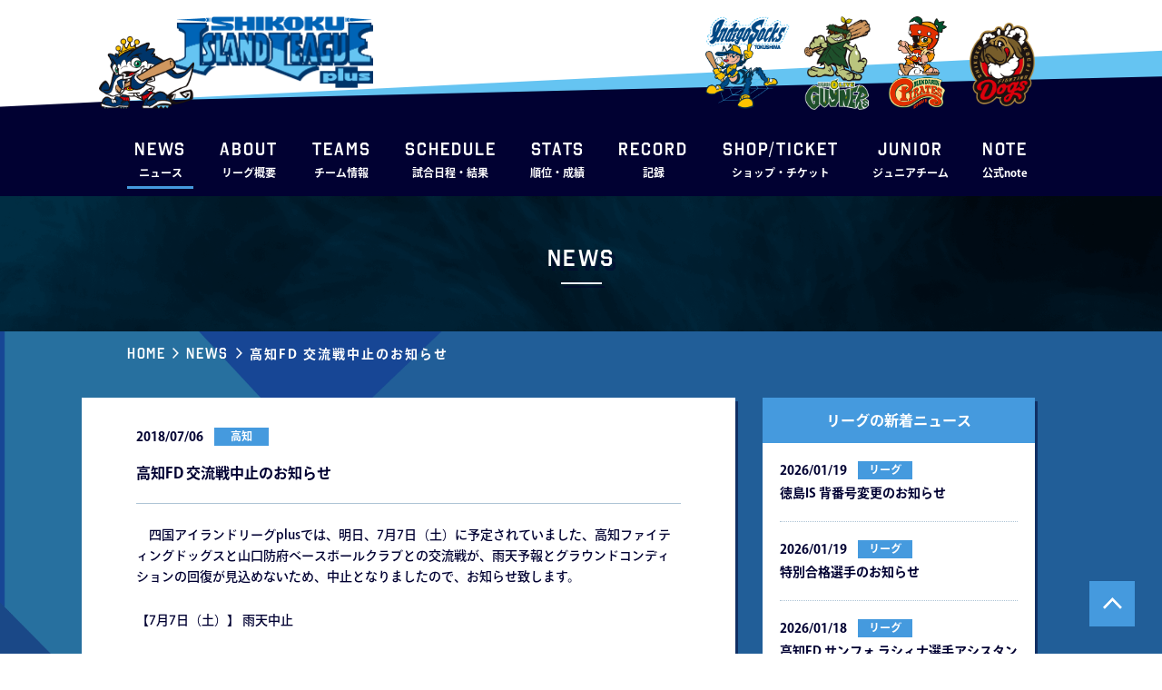

--- FILE ---
content_type: text/html; charset=UTF-8
request_url: https://www.iblj.co.jp/news/9369/
body_size: 5695
content:
<!DOCTYPE html><html lang="ja"><head>
<!-- wexal_pst_init.js does not exist -->
<!-- engagement_delay.js does not exist -->
<link rel="dns-prefetch" href="//code.jquery.com/">
<link rel="preconnect" href="//code.jquery.com/">
<link rel="dns-prefetch" href="//www.googletagmanager.com/">
<link rel="dns-prefetch" href="//cdnjs.cloudflare.com/"><meta charset="utf-8"><meta http-equiv="X-UA-Compatible" content="IE=edge"/><meta name="viewport" content="width=device-width, initial-scale=1.0, minimum-scale=1.0, maximum-scale=1.0, user-scalable=0"><meta name="format-detection" content="telephone=no"><title>高知FD 交流戦中止のお知らせ &#8211; 四国アイランドリーグplus 公式サイト</title> <script defer src="[data-uri]"></script> <meta name='robots' content='max-image-preview:large'/><link rel='dns-prefetch' href='//cdnjs.cloudflare.com'/><link rel='stylesheet' id='wp-block-library-css' href='https://www.iblj.co.jp/wp2021/wp-includes/css/dist/block-library/style.min.css?ver=6.0.11' type='text/css' media='all'/><style id='global-styles-inline-css' type='text/css'>body{--wp--preset--color--black: #000000;--wp--preset--color--cyan-bluish-gray: #abb8c3;--wp--preset--color--white: #ffffff;--wp--preset--color--pale-pink: #f78da7;--wp--preset--color--vivid-red: #cf2e2e;--wp--preset--color--luminous-vivid-orange: #ff6900;--wp--preset--color--luminous-vivid-amber: #fcb900;--wp--preset--color--light-green-cyan: #7bdcb5;--wp--preset--color--vivid-green-cyan: #00d084;--wp--preset--color--pale-cyan-blue: #8ed1fc;--wp--preset--color--vivid-cyan-blue: #0693e3;--wp--preset--color--vivid-purple: #9b51e0;--wp--preset--gradient--vivid-cyan-blue-to-vivid-purple: linear-gradient(135deg,rgba(6,147,227,1) 0%,rgb(155,81,224) 100%);--wp--preset--gradient--light-green-cyan-to-vivid-green-cyan: linear-gradient(135deg,rgb(122,220,180) 0%,rgb(0,208,130) 100%);--wp--preset--gradient--luminous-vivid-amber-to-luminous-vivid-orange: linear-gradient(135deg,rgba(252,185,0,1) 0%,rgba(255,105,0,1) 100%);--wp--preset--gradient--luminous-vivid-orange-to-vivid-red: linear-gradient(135deg,rgba(255,105,0,1) 0%,rgb(207,46,46) 100%);--wp--preset--gradient--very-light-gray-to-cyan-bluish-gray: linear-gradient(135deg,rgb(238,238,238) 0%,rgb(169,184,195) 100%);--wp--preset--gradient--cool-to-warm-spectrum: linear-gradient(135deg,rgb(74,234,220) 0%,rgb(151,120,209) 20%,rgb(207,42,186) 40%,rgb(238,44,130) 60%,rgb(251,105,98) 80%,rgb(254,248,76) 100%);--wp--preset--gradient--blush-light-purple: linear-gradient(135deg,rgb(255,206,236) 0%,rgb(152,150,240) 100%);--wp--preset--gradient--blush-bordeaux: linear-gradient(135deg,rgb(254,205,165) 0%,rgb(254,45,45) 50%,rgb(107,0,62) 100%);--wp--preset--gradient--luminous-dusk: linear-gradient(135deg,rgb(255,203,112) 0%,rgb(199,81,192) 50%,rgb(65,88,208) 100%);--wp--preset--gradient--pale-ocean: linear-gradient(135deg,rgb(255,245,203) 0%,rgb(182,227,212) 50%,rgb(51,167,181) 100%);--wp--preset--gradient--electric-grass: linear-gradient(135deg,rgb(202,248,128) 0%,rgb(113,206,126) 100%);--wp--preset--gradient--midnight: linear-gradient(135deg,rgb(2,3,129) 0%,rgb(40,116,252) 100%);--wp--preset--duotone--dark-grayscale: url('#wp-duotone-dark-grayscale');--wp--preset--duotone--grayscale: url('#wp-duotone-grayscale');--wp--preset--duotone--purple-yellow: url('#wp-duotone-purple-yellow');--wp--preset--duotone--blue-red: url('#wp-duotone-blue-red');--wp--preset--duotone--midnight: url('#wp-duotone-midnight');--wp--preset--duotone--magenta-yellow: url('#wp-duotone-magenta-yellow');--wp--preset--duotone--purple-green: url('#wp-duotone-purple-green');--wp--preset--duotone--blue-orange: url('#wp-duotone-blue-orange');--wp--preset--font-size--small: 13px;--wp--preset--font-size--medium: 20px;--wp--preset--font-size--large: 36px;--wp--preset--font-size--x-large: 42px;}.has-black-color{color: var(--wp--preset--color--black) !important;}.has-cyan-bluish-gray-color{color: var(--wp--preset--color--cyan-bluish-gray) !important;}.has-white-color{color: var(--wp--preset--color--white) !important;}.has-pale-pink-color{color: var(--wp--preset--color--pale-pink) !important;}.has-vivid-red-color{color: var(--wp--preset--color--vivid-red) !important;}.has-luminous-vivid-orange-color{color: var(--wp--preset--color--luminous-vivid-orange) !important;}.has-luminous-vivid-amber-color{color: var(--wp--preset--color--luminous-vivid-amber) !important;}.has-light-green-cyan-color{color: var(--wp--preset--color--light-green-cyan) !important;}.has-vivid-green-cyan-color{color: var(--wp--preset--color--vivid-green-cyan) !important;}.has-pale-cyan-blue-color{color: var(--wp--preset--color--pale-cyan-blue) !important;}.has-vivid-cyan-blue-color{color: var(--wp--preset--color--vivid-cyan-blue) !important;}.has-vivid-purple-color{color: var(--wp--preset--color--vivid-purple) !important;}.has-black-background-color{background-color: var(--wp--preset--color--black) !important;}.has-cyan-bluish-gray-background-color{background-color: var(--wp--preset--color--cyan-bluish-gray) !important;}.has-white-background-color{background-color: var(--wp--preset--color--white) !important;}.has-pale-pink-background-color{background-color: var(--wp--preset--color--pale-pink) !important;}.has-vivid-red-background-color{background-color: var(--wp--preset--color--vivid-red) !important;}.has-luminous-vivid-orange-background-color{background-color: var(--wp--preset--color--luminous-vivid-orange) !important;}.has-luminous-vivid-amber-background-color{background-color: var(--wp--preset--color--luminous-vivid-amber) !important;}.has-light-green-cyan-background-color{background-color: var(--wp--preset--color--light-green-cyan) !important;}.has-vivid-green-cyan-background-color{background-color: var(--wp--preset--color--vivid-green-cyan) !important;}.has-pale-cyan-blue-background-color{background-color: var(--wp--preset--color--pale-cyan-blue) !important;}.has-vivid-cyan-blue-background-color{background-color: var(--wp--preset--color--vivid-cyan-blue) !important;}.has-vivid-purple-background-color{background-color: var(--wp--preset--color--vivid-purple) !important;}.has-black-border-color{border-color: var(--wp--preset--color--black) !important;}.has-cyan-bluish-gray-border-color{border-color: var(--wp--preset--color--cyan-bluish-gray) !important;}.has-white-border-color{border-color: var(--wp--preset--color--white) !important;}.has-pale-pink-border-color{border-color: var(--wp--preset--color--pale-pink) !important;}.has-vivid-red-border-color{border-color: var(--wp--preset--color--vivid-red) !important;}.has-luminous-vivid-orange-border-color{border-color: var(--wp--preset--color--luminous-vivid-orange) !important;}.has-luminous-vivid-amber-border-color{border-color: var(--wp--preset--color--luminous-vivid-amber) !important;}.has-light-green-cyan-border-color{border-color: var(--wp--preset--color--light-green-cyan) !important;}.has-vivid-green-cyan-border-color{border-color: var(--wp--preset--color--vivid-green-cyan) !important;}.has-pale-cyan-blue-border-color{border-color: var(--wp--preset--color--pale-cyan-blue) !important;}.has-vivid-cyan-blue-border-color{border-color: var(--wp--preset--color--vivid-cyan-blue) !important;}.has-vivid-purple-border-color{border-color: var(--wp--preset--color--vivid-purple) !important;}.has-vivid-cyan-blue-to-vivid-purple-gradient-background{background: var(--wp--preset--gradient--vivid-cyan-blue-to-vivid-purple) !important;}.has-light-green-cyan-to-vivid-green-cyan-gradient-background{background: var(--wp--preset--gradient--light-green-cyan-to-vivid-green-cyan) !important;}.has-luminous-vivid-amber-to-luminous-vivid-orange-gradient-background{background: var(--wp--preset--gradient--luminous-vivid-amber-to-luminous-vivid-orange) !important;}.has-luminous-vivid-orange-to-vivid-red-gradient-background{background: var(--wp--preset--gradient--luminous-vivid-orange-to-vivid-red) !important;}.has-very-light-gray-to-cyan-bluish-gray-gradient-background{background: var(--wp--preset--gradient--very-light-gray-to-cyan-bluish-gray) !important;}.has-cool-to-warm-spectrum-gradient-background{background: var(--wp--preset--gradient--cool-to-warm-spectrum) !important;}.has-blush-light-purple-gradient-background{background: var(--wp--preset--gradient--blush-light-purple) !important;}.has-blush-bordeaux-gradient-background{background: var(--wp--preset--gradient--blush-bordeaux) !important;}.has-luminous-dusk-gradient-background{background: var(--wp--preset--gradient--luminous-dusk) !important;}.has-pale-ocean-gradient-background{background: var(--wp--preset--gradient--pale-ocean) !important;}.has-electric-grass-gradient-background{background: var(--wp--preset--gradient--electric-grass) !important;}.has-midnight-gradient-background{background: var(--wp--preset--gradient--midnight) !important;}.has-small-font-size{font-size: var(--wp--preset--font-size--small) !important;}.has-medium-font-size{font-size: var(--wp--preset--font-size--medium) !important;}.has-large-font-size{font-size: var(--wp--preset--font-size--large) !important;}.has-x-large-font-size{font-size: var(--wp--preset--font-size--x-large) !important;}</style><link rel='stylesheet' id='swiper-css-css' href='https://cdnjs.cloudflare.com/ajax/libs/Swiper/4.5.1/css/swiper.css?ver=4.5.1' type='text/css' media='all'/><link rel='stylesheet' id='corp-site-common-style-css' href='https://www.iblj.co.jp/assets2021/themes/iblj2021/assets/css/common.css?ver=1760502616' type='text/css' media='all'/><link rel='stylesheet' id='corp-site-common-sp-style-css' href='https://www.iblj.co.jp/assets2021/themes/iblj2021/assets/css/common_sp.css?ver=1752163055' type='text/css' media='screen and (max-width:768px)'/><link rel='stylesheet' id='corp-site-style-css' href='https://www.iblj.co.jp/assets2021/themes/iblj2021/assets/css/style.css?ver=1618289154' type='text/css' media='all'/><link rel='stylesheet' id='corp-site-additional-style-css' href='https://www.iblj.co.jp/assets2021/themes/iblj2021/assets/css/additional.css?ver=1756623857' type='text/css' media='all'/><link rel="https://api.w.org/" href="https://www.iblj.co.jp/wp-json/"/><link rel="alternate" type="application/json" href="https://www.iblj.co.jp/wp-json/wp/v2/posts/9369"/><link rel="canonical" href="https://www.iblj.co.jp/news/9369/"/><link rel="alternate" type="application/json+oembed" href="https://www.iblj.co.jp/wp-json/oembed/1.0/embed?url=https%3A%2F%2Fwww.iblj.co.jp%2Fnews%2F9369%2F"/><link rel="alternate" type="text/xml+oembed" href="https://www.iblj.co.jp/wp-json/oembed/1.0/embed?url=https%3A%2F%2Fwww.iblj.co.jp%2Fnews%2F9369%2F&#038;format=xml"/> <script async src="https://www.googletagmanager.com/gtag/js?id=G-5JY3M4064M"></script> <script defer src="[data-uri]"></script> </head><body><header class=""><div id="headerFirst" class="hrPdPc"><div class="container"><div class="innerCont hrPdSp"><div id="headerTop" class="flex"><h1 class="_title"> <a href="https://www.iblj.co.jp/"> <img class="_logo" src="https://www.iblj.co.jp/assets2021/themes/iblj2021/assets/images/logo.png" alt="SHIKOKU ISLAND LEAGUE plus"> <img class="_character" src="https://www.iblj.co.jp/assets2021/themes/iblj2021/assets/images/character.png"> </a></h1><div class="_characters flex"> <a rel="noreferrer noopener" href="https://www.indigo-socks.com/" class="-tokushima" target="_blank"> <img src="https://www.iblj.co.jp/assets2021/themes/iblj2021/assets/images/character_tokushima.png" alt="Indigo Socks TOKUSHIMA"> </a> <a rel="noreferrer noopener" href="https://www.oliveguyners.com/" class="-kagawa" target="_blank"> <img src="https://www.iblj.co.jp/assets2021/themes/iblj2021/assets/images/character_kagawa.png" alt="KAGAWA OLIVE GUYNERS"> </a> <a rel="noreferrer noopener" href="http://www.m-pirates.jp/" class="-ehime" target="_blank"> <img src="https://www.iblj.co.jp/assets2021/themes/iblj2021/assets/images/character_ehime.png" alt="MANDARIN PIRATES EHIME"> </a> <a rel="noreferrer noopener" href="https://kochi-fd.com/" class="-kochi" target="_blank"> <img src="https://www.iblj.co.jp/assets2021/themes/iblj2021/assets/images/character_kochi.png" alt="SHIKOKU KOCHI FIGHTING Dogs"> </a></div> <button id="navToggle" type="button"> <span id="hamburger"> <span></span> <span></span> <span></span> </span> </button></div><div id="headerBottom"><ul class="headerLinks flex"><li class="-current"> <a href="https://www.iblj.co.jp/news/"> <span class="_en fOctin">NEWS</span> <span class="_ja">ニュース</span> </a></li><li> <a href="https://www.iblj.co.jp/league/"> <span class="_en fOctin">ABOUT</span> <span class="_ja">リーグ概要</span> </a></li><li class="teamInfoCont"><p class="teamInfoToggle"> <span class="_en fOctin">TEAMS</span> <span class="_ja">チーム情報</span></p><div class="teamInfo"><div class="teamInfoInner flex"> <a href="http://www.indigo-socks.com/">徳島インディゴソックス</a> <a href="https://oliveguyners.com/">香川オリーブガイナーズ</a> <a href="http://www.m-pirates.jp/">愛媛マンダリンパイレーツ</a> <a href="https://kochi-fd.com/">高知ファイティングドッグス</a></div></div></li><li> <a href="https://www.iblj.co.jp/game/2025-official-second/"> <span class="_en fOctin">SCHEDULE</span> <span class="_ja">試合日程・結果</span> </a></li><li> <a rel="noreferrer noopener" href="https://data.iblj.co.jp/stats/" target="_blank"> <span class="_en fOctin">STATS</span> <span class="_ja">順位・成績</span> </a></li><li> <a href="https://www.iblj.co.jp/record/"> <span class="_en fOctin">RECORD</span> <span class="_ja">記録</span> </a></li><li> <a href="https://www.iblj.co.jp/ticket/"> <span class="_en fOctin">SHOP/TICKET</span> <span class="_ja">ショップ・チケット</span> </a></li><li> <a rel="noreferrer noopener" href="https://www.ipbl-japan.com/shikoku_junior/" target="_blank"> <span class="_en fOctin">JUNIOR</span> <span class="_ja">ジュニアチーム</span> </a></li><li> <a href="https://note.com/iblj_official"> <span class="_en fOctin">note</span> <span class="_ja">公式note</span> </a></li></ul></div></div></div></div><div id="headerSecond" class="hrPdPc"><div class="container"><div class="innerCont flex"><ul class="headerLinks flex"><li class="-current"> <a href="https://www.iblj.co.jp/news/"> <span class="_en fOctin">NEWS</span> <span class="_ja">ニュース</span> </a></li><li> <a href="https://www.iblj.co.jp/league/"> <span class="_en fOctin">ABOUT</span> <span class="_ja">リーグ概要</span> </a></li><li class="teamInfoCont"><p class="teamInfoToggle"> <span class="_en fOctin">TEAMS</span> <span class="_ja">チーム情報</span></p><div class="teamInfo"><div class="teamInfoInner flex"> <a href="http://www.indigo-socks.com/">徳島インディゴソックス</a> <a href="https://oliveguyners.com/">香川オリーブガイナーズ</a> <a href="http://www.m-pirates.jp/">愛媛マンダリンパイレーツ</a> <a href="https://kochi-fd.com/">高知ファイティングドッグス</a></div></div></li><li> <a href="https://www.iblj.co.jp/game/2025-official-second/"> <span class="_en fOctin">SCHEDULE</span> <span class="_ja">試合日程・結果</span> </a></li><li> <a rel="noreferrer noopener" href="https://data.iblj.co.jp/stats/" target="_blank"> <span class="_en fOctin">STATS</span> <span class="_ja">順位・成績</span> </a></li><li> <a href="https://www.iblj.co.jp/record/"> <span class="_en fOctin">RECORD</span> <span class="_ja">記録</span> </a></li><li> <a href="https://www.iblj.co.jp/ticket/"> <span class="_en fOctin">SHOP/TICKET</span> <span class="_ja">ショップ・チケット</span> </a></li><li> <a rel="noreferrer noopener" href="https://www.ipbl-japan.com/shikoku_junior/" target="_blank"> <span class="_en fOctin">JUNIOR</span> <span class="_ja">ジュニアチーム</span> </a></li><li> <a href="https://note.com/iblj_official"> <span class="_en fOctin">note</span> <span class="_ja">公式note</span> </a></li></ul></div> <img class="_logo" src="https://www.iblj.co.jp/assets2021/themes/iblj2021/assets/images/logo_short.png" alt="LL plus"></div></div><nav id="nav"><div class="_inner"><ul id="navLinks"><li class="-current"> <a href="https://www.iblj.co.jp/news/"> <span class="_en fOctin">NEWS</span> <span class="_ja">ニュース</span> </a></li><li> <a href="https://www.iblj.co.jp/league/"> <span class="_en fOctin">ABOUT</span> <span class="_ja">リーグ概要</span> </a></li><li><p class="teamInfoToggle_sp"> <span class="_en fOctin">TEAMS</span> <span class="_ja">チーム情報</span></p><div class="teamInfo_sp"> <a href="http://www.indigo-socks.com/">徳島インディゴソックス</a> <a href="https://oliveguyners.com/">香川オリーブガイナーズ</a> <a href="http://www.m-pirates.jp/">愛媛マンダリンパイレーツ</a> <a href="https://kochi-fd.com/">高知ファイティングドッグス</a></div></li><li> <a href="https://www.iblj.co.jp/game/2025-official-second/"> <span class="_en fOctin">SCHEDULE</span> <span class="_ja">試合日程・結果</span> </a></li><li> <a rel="noreferrer noopener" href="https://data.iblj.co.jp/stats/" target="_blank"> <span class="_en fOctin">STATS</span> <span class="_ja">順位・成績</span> </a></li><li> <a href="https://www.iblj.co.jp/record/"> <span class="_en fOctin">RECORD</span> <span class="_ja">記録</span> </a></li><li> <a href="https://www.iblj.co.jp/ticket/"> <span class="_en fOctin">SHOP/TICKET</span> <span class="_ja">ショップ・チケット</span> </a></li><li> <a rel="noreferrer noopener" href="https://www.ipbl-japan.com/shikoku_junior/" target="_blank"> <span class="_en fOctin">JUNIOR</span> <span class="_ja">ジュニアチーム</span> </a></li><li> <a href="https://note.com/iblj_official"> <span class="_en fOctin">note</span> <span class="_ja">公式note</span> </a></li> </a></li></ul><ul id="navLinksBottom"><li><a href="https://www.iblj.co.jp/company/">会社概要</a></li><li><a href="https://www.iblj.co.jp/contact/">お問い合わせ</a></li><li><a href="https://www.iblj.co.jp/privacy/">プライバシーポリシー</a></li></ul><div id="navSns" class="flex"> <a class="-fb" href="https://www.facebook.com/islandleague/"><img src="https://www.iblj.co.jp/assets2021/themes/iblj2021/assets/images/icon_fb.png"></a> <a class="-tw" href="https://twitter.com/Shikoku_IL_plus?ref_src=twsrc%5Etfw%7Ctwcamp%5Eembeddedtimeline%7Ctwterm%5Eprofile%3AShikoku_IL_plus&ref_url=http%3A%2F%2Fwww.iblj.co.jp%2Fwp2021%2F"><img src="https://www.iblj.co.jp/assets2021/themes/iblj2021/assets/images/icon_tw.png"></a> <a class="-line" href="https://lin.ee/NgArLoL"><img src="https://www.iblj.co.jp/assets2021/themes/iblj2021/assets/images/icon_line.png"></a></div></div></nav></header><main id="pageNewsDetail" class="pageLower bgBlue"> <button id="btnPageTop" type="button"></button><section id="pageTitle" class="hrPdPc"><div class="container hrPdSp"><h2 class="commonTitle fOctin">News</h2></div></section><section id="breadcrumb" class="hrPdPc"><div class="container"><div class="innerCont"><ul><li class="-en"><a href="https://www.iblj.co.jp/">Home</a></li><li class="-en"><a href="https://www.iblj.co.jp/news/">News</a></li><li class="-ja"><a href="">高知FD 交流戦中止のお知らせ</a></li></ul></div></div></section><section id="newsDetail" class="hrPdPc -shikoku"><div class="container hrPdSp"><div id="newsDetailWrap" class="flex spCont"><div id="articleCont"><article id="article"><div class="_header"><div class="_info flex"> <span class="_newsDate">2018/07/06</span> <span class="_newsCate -shikoku">高知</span></div><h1 class="_title">高知FD 交流戦中止のお知らせ</h1></div><div class="_content"><p>　四国アイランドリーグplusでは、明日、7月7日（土）に予定されていました、高知ファイティングドッグスと山口防府ベースボールクラブとの交流戦が、雨天予報とグラウンドコンディションの回復が見込めないため、中止となりましたので、お知らせ致します。</p><p>【7月7日（土）】 雨天中止</p><p>■山口防府ベースボールクラブ 対 高知ファイティングドッグス</p><p>■美祢市民球場</p></div><div class="_attachment"> <a href="https://www.iblj.co.jp/assets2021/uploads/2018/07/ab0555205a75d57e9f80bdd2865ad88f.pdf" download>PDF形式はこちら</a>【81 KB】</div></article></div><div id="newsSide"><div class="_newsList"><h2 class="_title">リーグの新着ニュース</h2><div class="news"><ul><li> <a class="flex" href="https://www.iblj.co.jp/news/20420/" target="_self"> <span class="_newsDate">2026/01/19</span> <span class="_newsCate -shikoku">リーグ</span> <span class="_title">徳島IS 背番号変更のお知らせ</span> </a></li><li> <a class="flex" href="https://www.iblj.co.jp/news/20417/" target="_self"> <span class="_newsDate">2026/01/19</span> <span class="_newsCate -shikoku">リーグ</span> <span class="_title">特別合格選⼿のお知らせ</span> </a></li><li> <a class="flex" href="https://www.iblj.co.jp/news/20416/" target="_self"> <span class="_newsDate">2026/01/18</span> <span class="_newsCate -shikoku">リーグ</span> <span class="_title">⾼知FD サンフォ ラシィナ選⼿アシスタントコーチ就任のお知らせ</span> </a></li><li> <a class="flex" href="https://www.iblj.co.jp/news/20415/" target="_self"> <span class="_newsDate">2026/01/16</span> <span class="_newsCate -shikoku">リーグ</span> <span class="_title">ルートインBCリーグ×四国アイランドリーグplus合同審判員 トライアウトエントリー開始のお知らせ</span> </a></li><li> <a class="flex" href="https://www.iblj.co.jp/news/20413/" target="_self"> <span class="_newsDate">2026/01/15</span> <span class="_newsCate -shikoku">リーグ</span> <span class="_title">徳島IS 特別合格およびドラフト指名選手入団合意のお知らせ</span> </a></li></ul> <a class="_more btn teamBtn -center -shikoku -right fOctin" href="https://www.iblj.co.jp/news/league/">READ MORE</a></div></div><div class="selectArea"><h3 class="_title">閲覧対象を選択</h3> <label> <span class="selectText"></span> <select class="select"><option value="https://www.iblj.co.jp/news_league/?ny=2025">2025</option><option value="https://www.iblj.co.jp/news_league/?ny=2024">2024</option><option value="https://www.iblj.co.jp/news_league/?ny=2023">2023</option><option value="https://www.iblj.co.jp/news_league/?ny=2022">2022</option><option value="https://www.iblj.co.jp/news_league/?ny=2021">2021</option><option value="https://www.iblj.co.jp/news_league/?ny=2020">2020</option><option value="https://www.iblj.co.jp/news_league/?ny=2019">2019</option><option value="https://www.iblj.co.jp/news_league/?ny=2018">2018</option><option value="https://www.iblj.co.jp/news_league/?ny=2017">2017</option><option value="https://www.iblj.co.jp/news_league/?ny=2016">2016</option> </select> </label></div><div class="_teamLinks"><h3 class="_title">チームのニュース一覧</h3> <a class="btn teamBtn -center -tokushima -right" href="https://www.indigo-socks.com/news/">徳島インディゴソックス</a> <a class="btn teamBtn -center -kagawa -right" href="https://www.oliveguyners.com/news/">香川オリーブガイナーズ</a> <a class="btn teamBtn -center -ehime -right" href="http://www.m-pirates.jp/news/">愛媛マンダリンパイレーツ</a> <a class="btn teamBtn -center -kochi -right" href="https://www.kochi-fd.com/article/">高知ファイティングドッグス</a></div></div></div></div></section><div id="footer" class="hrPdPc"><div class="container hrPdSp"><div class="_wrap spCont flex"><ul id="fLinks" class="flex"><li><a href="https://www.iblj.co.jp/company/">会社概要</a></li><li><a href="https://www.iblj.co.jp/contact/">お問い合わせ</a></li><li><a href="https://www.iblj.co.jp/privacy/">プライバシーポリシー</a></li></ul><p id="copyright" class="fOctin">Copyright(c) 2021 IBLJ Inc. All Rights Reserved.</p></div></div></div></main><footer></footer> <script defer src="https://code.jquery.com/jquery-3.6.3.min.js" integrity="sha256-pvPw+upLPUjgMXY0G+8O0xUf+/Im1MZjXxxgOcBQBXU=" crossorigin="anonymous"></script> <script defer src="https://www.iblj.co.jp/assets2021/themes/iblj2021/assets/js/ofi.min.js"></script> <script defer src="https://www.iblj.co.jp/assets2021/cache/autoptimize/js/autoptimize_single_e95e986464fb96088c98262abf4931e4.js"></script> </body></html>
<!-- Dynamic page generated in 0.108 seconds. -->
<!-- Cached page generated by WP-Super-Cache on 2026-01-20 03:31:51 -->
<!-- super cache -->